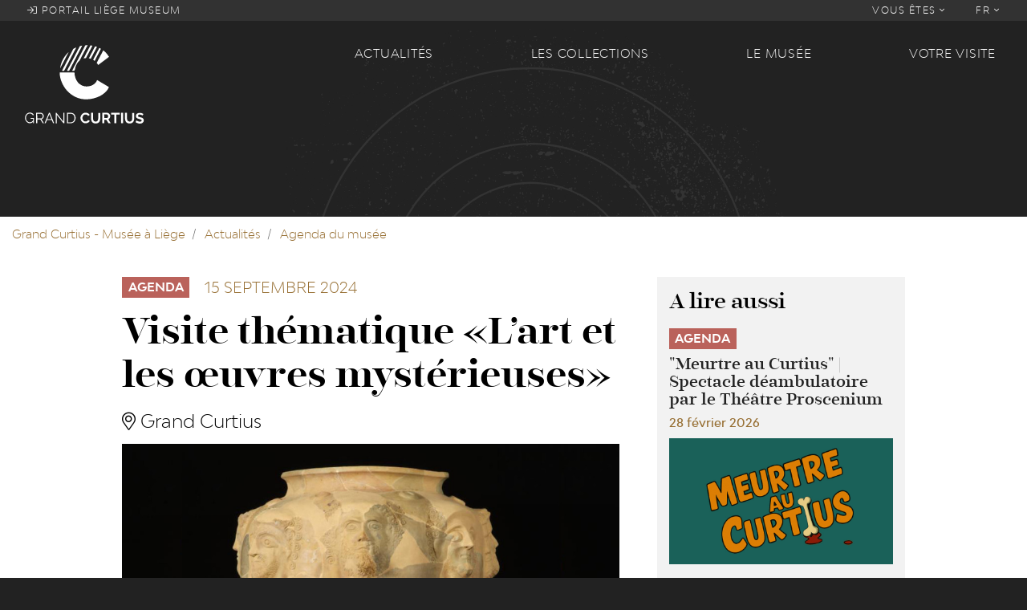

--- FILE ---
content_type: text/html; charset=UTF-8
request_url: https://www.grandcurtius.be/index.php/fr/actualites/agenda/visite-thematique-lart-et-les-oeuvres-mysterieuses
body_size: 7707
content:
<!DOCTYPE html>
<html lang="fr" dir="ltr" prefix="content: http://purl.org/rss/1.0/modules/content/  dc: http://purl.org/dc/terms/  foaf: http://xmlns.com/foaf/0.1/  og: http://ogp.me/ns#  rdfs: http://www.w3.org/2000/01/rdf-schema#  schema: http://schema.org/  sioc: http://rdfs.org/sioc/ns#  sioct: http://rdfs.org/sioc/types#  skos: http://www.w3.org/2004/02/skos/core#  xsd: http://www.w3.org/2001/XMLSchema# ">
  <head>
    <meta charset="utf-8" />
<script>(function(i,s,o,g,r,a,m){i["GoogleAnalyticsObject"]=r;i[r]=i[r]||function(){(i[r].q=i[r].q||[]).push(arguments)},i[r].l=1*new Date();a=s.createElement(o),m=s.getElementsByTagName(o)[0];a.async=1;a.src=g;m.parentNode.insertBefore(a,m)})(window,document,"script","https://www.google-analytics.com/analytics.js","ga");ga("create", "UA-126027299-1", {"cookieDomain":"auto"});ga("set", "anonymizeIp", true);ga("send", "pageview");</script>
<link rel="canonical" href="https://www.grandcurtius.be/index.php/fr/actualites/agenda/visite-thematique-lart-et-les-oeuvres-mysterieuses" />
<meta name="description" content="Au cœur des collections du Grand Curtius, certaines œuvres n’ont pas encore livré tous leurs secrets et divisent encore aujourd’hui les chercheurs. rencontre avec ces œuvres «mystérieuses». Rendez-vous le 15 septembre 2024. Inscrivez-vous. Animation dans le cadre des 15 ans du Grand Curtius!" />
<meta name="MobileOptimized" content="width" />
<meta name="HandheldFriendly" content="true" />
<meta name="viewport" content="width=device-width, initial-scale=1, shrink-to-fit=no" />
<meta http-equiv="x-ua-compatible" content="ie=edge" />
<link rel="shortcut icon" href="/sites/default/files/favicon2020_0.png" type="image/png" />
<link rel="alternate" hreflang="fr" href="https://www.grandcurtius.be/index.php/fr/actualites/agenda/visite-thematique-lart-et-les-oeuvres-mysterieuses" />
<link rel="revision" href="https://www.grandcurtius.be/index.php/fr/actualites/agenda/visite-thematique-lart-et-les-oeuvres-mysterieuses" />

    <title>Visite thématique «L’art et les œuvres mystérieuses» | Grand Curtius - Musée à Liège</title>
    <link rel="stylesheet" media="all" href="/sites/default/files/css/css_C8ul1Vl4oMWV6MTvOyvtIZUm33-ksKF6yWMwqowfjIw.css" />
<link rel="stylesheet" media="all" href="/sites/default/files/css/css_Vl7QsSyM3x5EPHJ3E2zhsc1I8fo1QQq6X63w0yrsXng.css" />

    
<!--[if lte IE 8]>
<script src="/sites/default/files/js/js_VtafjXmRvoUgAzqzYTA3Wrjkx9wcWhjP0G4ZnnqRamA.js"></script>
<![endif]-->

  </head>
  <body class="layout-one-sidebar layout-sidebar-second page-node-1039 path-node node--type-event">
    <a href="#main-content" class="visually-hidden focusable skip-link">
      Aller au contenu principal
    </a>
    
      <div class="dialog-off-canvas-main-canvas" data-off-canvas-main-canvas>
    <div id="page-wrapper">
  <div id="page">
    <header id="header"  class="header parallax-inverse css-transitions-only-after-page-load" role="banner" aria-label="Entête du site">
                        <nav class="navbar navbar-dark navbar-expand-lg" id="navbar-top">
            <ul class="navbar-nav mr-auto">
              <li class="nav-item">
                <a class="nav-link" href="http://liegemuseum.be"><i class="fal fa-sign-in"></i> Portail liège museum</a>
              </li>
            </ul>
            
              <ul data-region="secondary_menu" block="block-grandcurtius-secondary-menu" class="clearfix nav navbar-nav ml-auto">
                    <li class="nav-item menu-item--expanded dropdown">
                                    <a href="" class="nav-link" data-toggle="dropdown" aria-expanded="false" aria-haspopup="true">            Vous êtes <i class="fal fa-angle-down"></i>
          </a>
                        <ul class="dropdown-menu dropdown-menu-right">
                    <li class="dropdown-item">
                          <a href="/fr/visit#public-251" data-drupal-link-system-path="visit">En famille</a>
              </li>
                <li class="dropdown-item">
                          <a href="/fr/visit#public-252" data-drupal-link-system-path="visit">En groupes</a>
              </li>
                <li class="dropdown-item">
                          <a href="/fr/visit#public-259" data-drupal-link-system-path="visit">Public spécifique</a>
              </li>
                <li class="dropdown-item">
                          <a href="/fr/visit#public-262" data-drupal-link-system-path="visit">Presse</a>
              </li>
                <li class="dropdown-item">
                          <a href="/fr/visit#public-470" data-drupal-link-system-path="visit">Entreprise</a>
              </li>
                <li class="dropdown-item">
                          <a href="/fr/node/260" data-drupal-link-system-path="node/260">Soutenir le musée</a>
              </li>
        </ul>
  
              </li>
        </ul>
  


  <ul class="links nav navbar-nav">
    <li class="nav-item dropdown">
      <a href="" class="nav-link" data-toggle="dropdown" aria-expanded="false" aria-haspopup="true">FR <i class="fal fa-angle-down"></i></a>
      <ul class="dropdown-menu dropdown-menu-right">
                  <li class="dropdown-item">
            <a href="/index.php/fr/actualites/agenda/visite-thematique-lart-et-les-oeuvres-mysterieuses" class="language-link is-active" hreflang="fr" data-drupal-link-system-path="node/1039">FR</a>
          </li>
                  <li class="dropdown-item">
            <a href="/index.php/nl/node/1039" class="language-link" hreflang="nl" data-drupal-link-system-path="node/1039">NL</a>
          </li>
                  <li class="dropdown-item">
            <a href="/index.php/de/node/1039" class="language-link" hreflang="de" data-drupal-link-system-path="node/1039">DE</a>
          </li>
                  <li class="dropdown-item">
            <a href="/index.php/en/node/1039" class="language-link" hreflang="en" data-drupal-link-system-path="node/1039">EN</a>
          </li>
              </ul>
    </li>
  </ul>



          </nav>
                <nav class="navbar navbar-dark navbar-expand-lg" id="navbar-main">
          <div class="row">
            <div class="col-12 col-lg-4 d-flex d-lg-block justify-content-between">
                <section class="region region-logo">
    <div class="logo-box">
  <a href="https://www.grandcurtius.be/index.php/fr" title="Grand Curtius" rel="home">
    <img src="https://www.grandcurtius.be/themes/custom/grandcurtius/logo_picto.svg?2020" class="logo-base" />
    <img src="https://www.grandcurtius.be/themes/custom/grandcurtius/logo_text.svg?2020" class="logo-text" />
      </a>
</div>

  </section>


              <button class="navbar-toggler navbar-toggler-right" type="button" data-toggle="collapse" data-target="#CollapsingNavbar" aria-controls="CollapsingNavbar" aria-expanded="false" aria-label="Toggle navigation"><span class="navbar-toggler-icon"></span></button>
            </div>
            <div class="col-12 col-lg-8">
                              <div class="collapse navbar-collapse" id="CollapsingNavbar">
                    <nav role="navigation" aria-labelledby="block-grandcurtius-main-menu-menu" id="block-grandcurtius-main-menu" class="block block-menu navigation menu--main">
            
  <h2 class="sr-only" id="block-grandcurtius-main-menu-menu">Main navigation</h2>
  

        
<ul class="menu menu-level-0">
  
  <li class="menu-item menu-item--expanded">
    <a href="/fr/actualites" data-drupal-link-system-path="taxonomy/term/8">Actualités</a>

              

<div class="menu_link_content menu-link-contentmain view-mode-default menu-dropdown menu-dropdown-0 menu-type-default">
        <div class="menu-dropdown-box">
      
<div class="field field--name-field-menu-image field--type-image field--label-visually_hidden">
  <div class="field__label visually-hidden">Menu Image</div>
      <div class="field__item">
      <img class="img-fluid" src="/sites/default/files/styles/thumbnail_crop/public/2018-09/news.jpg?itok=rRpua56O" data-image="/sites/default/files/styles/thumbnail_crop/public/2018-09/news.jpg?itok=rRpua56O">
    </div>
  </div>

<ul class="menu menu-level-1">
  
  <li class="menu-item">
              

  <a href="/fr/actualites/news" data-image="/sites/default/files/styles/thumbnail_crop/public/2018-09/news_0.jpg?itok=KzWVKhR7">News</a>
<div class="menu_link_content menu-link-contentmain view-mode-default menu-dropdown menu-dropdown-1 menu-type-default">
      
  </div>

      </li>
  
  <li class="menu-item">
              

  <a href="/fr/actualites/exposition" data-image="/sites/default/files/styles/thumbnail_crop/public/2018-09/expo.jpg?itok=dInEMFpy">Expositions</a>
<div class="menu_link_content menu-link-contentmain view-mode-default menu-dropdown menu-dropdown-1 menu-type-default">
      
  </div>

      </li>
  
  <li class="menu-item">
              

  <a href="/fr/actualites/agenda" data-image="/sites/default/files/styles/thumbnail_crop/public/2018-09/agenda.jpg?itok=d4FFvfgD">Agenda du musée</a>
<div class="menu_link_content menu-link-contentmain view-mode-default menu-dropdown menu-dropdown-1 menu-type-default">
      
  </div>

      </li>
  
  <li class="menu-item">
              

  <a href="/fr/actualites/objet-du-mois" data-image="/sites/default/files/styles/thumbnail_crop/public/2018-09/objetdumois.jpg?itok=k7lJ9rYv">Objet du mois</a>
<div class="menu_link_content menu-link-contentmain view-mode-default menu-dropdown menu-dropdown-1 menu-type-default">
      
  </div>

      </li>
</ul>

    </div>
  </div>

      </li>
  
  <li class="menu-item menu-item--expanded">
    <a href="/fr/les-collections" data-drupal-link-system-path="node/131">Les collections</a>

              

<div class="menu_link_content menu-link-contentmain view-mode-default menu-dropdown menu-dropdown-0 menu-type-default">
        <div class="menu-dropdown-box">
      
<div class="field field--name-field-menu-image field--type-image field--label-visually_hidden">
  <div class="field__label visually-hidden">Menu Image</div>
      <div class="field__item">
      <img class="img-fluid" src="/sites/default/files/styles/thumbnail_crop/public/2018-09/pale%E2%95%A0%C3%BContologie-2.jpg?itok=Y_GE4RT5" data-image="/sites/default/files/styles/thumbnail_crop/public/2018-09/pale%E2%95%A0%C3%BContologie-2.jpg?itok=Y_GE4RT5">
    </div>
  </div>

<ul class="menu menu-level-1">
  
  <li class="menu-item">
              

  <a href="/fr/les-collections/armes" data-image="/sites/default/files/styles/thumbnail_crop/public/2018-09/armes-menu.png?itok=WdEP3Q_f">Armes</a>
<div class="menu_link_content menu-link-contentmain view-mode-default menu-dropdown menu-dropdown-1 menu-type-default">
      
  </div>

      </li>
  
  <li class="menu-item">
              

  <a href="/fr/les-collections/verre" data-image="/sites/default/files/styles/thumbnail_crop/public/2018-09/verre-menu.png?itok=DQrke1UY">Verre</a>
<div class="menu_link_content menu-link-contentmain view-mode-default menu-dropdown menu-dropdown-1 menu-type-default">
      
  </div>

      </li>
  
  <li class="menu-item">
              

  <a href="/fr/les-collections/art-religieux-art-mosan" data-image="/sites/default/files/styles/thumbnail_crop/public/2018-09/art-mosan-menu.png?itok=0OrQhX2A">Art religieux &amp; Art mosan</a>
<div class="menu_link_content menu-link-contentmain view-mode-default menu-dropdown menu-dropdown-1 menu-type-default">
      
  </div>

      </li>
  
  <li class="menu-item">
              

  <a href="/fr/les-collections/arts-decoratifs" data-image="/sites/default/files/styles/thumbnail_crop/public/2018-09/artdeco-menu.png?itok=3PSRkmfB">Arts décoratifs</a>
<div class="menu_link_content menu-link-contentmain view-mode-default menu-dropdown menu-dropdown-1 menu-type-default">
      
  </div>

      </li>
  
  <li class="menu-item">
              

  <a href="/fr/les-collections/archeologie" data-image="/sites/default/files/styles/thumbnail_crop/public/2018-09/archeologie-menu.png?itok=sYC9dwHn">Archéologie</a>
<div class="menu_link_content menu-link-contentmain view-mode-default menu-dropdown menu-dropdown-1 menu-type-default">
      
  </div>

      </li>
  
  <li class="menu-item">
              

  <a href="/fr/les-collections/portail-des-collections-des-musees-de-la-ville-de-liege" data-image="">Portail des collections des Musées de la Ville de Liège</a>
<div class="menu_link_content menu-link-contentmain view-mode-default menu-dropdown menu-dropdown-1 menu-type-default">
      
  </div>

      </li>
</ul>

    </div>
  </div>

      </li>
  
  <li class="menu-item menu-item--expanded">
    <a href="/fr/le-musee" data-drupal-link-system-path="node/137">Le musée</a>

              

<div class="menu_link_content menu-link-contentmain view-mode-default menu-dropdown menu-dropdown-0 menu-type-default">
        <div class="menu-dropdown-box">
      
<div class="field field--name-field-menu-image field--type-image field--label-visually_hidden">
  <div class="field__label visually-hidden">Menu Image</div>
      <div class="field__item">
      <img class="img-fluid" src="/sites/default/files/styles/thumbnail_crop/public/2018-09/batiments_0.jpg?itok=eMLBAh9N" data-image="/sites/default/files/styles/thumbnail_crop/public/2018-09/batiments_0.jpg?itok=eMLBAh9N">
    </div>
  </div>

<ul class="menu menu-level-1">
  
  <li class="menu-item">
              

  <a href="/fr/le-musee/histoire-du-musee" data-image="/sites/default/files/styles/thumbnail_crop/public/2018-09/histoire.jpg?itok=QpC7L-Yq">Histoire du musée</a>
<div class="menu_link_content menu-link-contentmain view-mode-default menu-dropdown menu-dropdown-1 menu-type-default">
      
  </div>

      </li>
  
  <li class="menu-item">
              

  <a href="/fr/les-batiments" data-image="/sites/default/files/styles/thumbnail_crop/public/2018-09/batiments.jpg?itok=DbikKXOO">Les bâtiments</a>
<div class="menu_link_content menu-link-contentmain view-mode-default menu-dropdown menu-dropdown-1 menu-type-default">
      
  </div>

      </li>
  
  <li class="menu-item">
              

  <a href="/fr/coulisses" data-image="/sites/default/files/styles/thumbnail_crop/public/2018-09/coulisses.jpg?itok=qfVuEdnw">Les coulisses</a>
<div class="menu_link_content menu-link-contentmain view-mode-default menu-dropdown menu-dropdown-1 menu-type-default">
      
  </div>

      </li>
  
  <li class="menu-item">
              

  <a href="/fr/actualite-scientifique" data-image="/sites/default/files/styles/thumbnail_crop/public/2018-09/recherche.jpg?itok=Vmw64ACh">Recherche &amp; actualité scientifique</a>
<div class="menu_link_content menu-link-contentmain view-mode-default menu-dropdown menu-dropdown-1 menu-type-default">
      
  </div>

      </li>
</ul>

    </div>
  </div>

      </li>
  
  <li class="menu-item menu-item--expanded">
    <a href="/fr/visit" data-drupal-link-system-path="visit">Votre visite</a>

              

<div class="menu_link_content menu-link-contentmain view-mode-default menu-dropdown menu-dropdown-0 menu-type-default">
        <div class="menu-dropdown-box">
      
<div class="field field--name-field-menu-image field--type-image field--label-visually_hidden">
  <div class="field__label visually-hidden">Menu Image</div>
      <div class="field__item">
      <img class="img-fluid" src="/sites/default/files/styles/thumbnail_crop/public/2018-09/09_15_2018_VIDEO_SITE_CURTIUS_V04.jpg?itok=6nILnJzd" data-image="/sites/default/files/styles/thumbnail_crop/public/2018-09/09_15_2018_VIDEO_SITE_CURTIUS_V04.jpg?itok=6nILnJzd">
    </div>
  </div>

<ul class="menu menu-level-1">
  
  <li class="menu-item">
              

  <a href="/fr/votre-visite/la-boutique-du-musee" data-image="/sites/default/files/styles/thumbnail_crop/public/2018-09/boutique.jpg?itok=bB-LFfbH">La boutique du musée</a>
<div class="menu_link_content menu-link-contentmain view-mode-default menu-dropdown menu-dropdown-1 menu-type-default">
      
  </div>

      </li>
  
  <li class="menu-item">
              

  <a href="/fr/votre-visite/le-bistro-du-musee" data-image="/sites/default/files/styles/thumbnail_crop/public/2018-09/bistrot.jpg?itok=RKTB0lS9">Le Bistro du musée</a>
<div class="menu_link_content menu-link-contentmain view-mode-default menu-dropdown menu-dropdown-1 menu-type-default">
      
  </div>

      </li>
  
  <li class="menu-item">
              

  <a href="/fr/acces" data-image="/sites/default/files/styles/thumbnail_crop/public/2018-09/serendreaumusee300.jpg?itok=wdbILf2R">Infos pratiques</a>
<div class="menu_link_content menu-link-contentmain view-mode-default menu-dropdown menu-dropdown-1 menu-type-default">
      
  </div>

      </li>
  
  <li class="menu-item">
              

  <a href="/fr/votre-visite/billetterie" data-image="">Billetterie</a>
<div class="menu_link_content menu-link-contentmain view-mode-default menu-dropdown menu-dropdown-1 menu-type-default">
      
  </div>

      </li>
</ul>

    </div>
  </div>

      </li>
</ul>

  </nav>


              </div>
                                        </div>
          </div>
        </nav>
                    <div id="header-animation" data-file="https://www.grandcurtius.be/themes/custom/grandcurtius/animation/header.json"></div>
        <div id="banner">
                      <aside class="section clearfix" role="complementary">
              
            </aside>
                  </div>
                  </header>
          <div id="main-wrapper" class="layout-main-wrapper clearfix">
                    <div id="block-grandcurtius-breadcrumbs" class="block block-system block-system-breadcrumb-block">
  
    
      <div class="content">
      

  <nav role="navigation" aria-label="breadcrumb">
    <ol class="breadcrumb">
                  <li class="breadcrumb-item">
          <a href="/fr">Grand Curtius - Musée à Liège</a>
        </li>
                        <li class="breadcrumb-item">
          <a href="/fr/actualites">Actualités</a>
        </li>
                        <li class="breadcrumb-item">
          <a href="/fr/actualites/agenda">Agenda du musée</a>
        </li>
              </ol>
  </nav>

    </div>
  </div>


          <div id="main" class="container" style="background-color: ;">
                        <div class="row justify-content-center clearfix">
                <main class="main-content col" id="content" role="main">
                  <section class="section">
                    <a id="main-content" tabindex="-1"></a>
                      <div data-drupal-messages-fallback class="hidden"></div>
<div id="block-grandcurtius-content" class="block block-system block-system-main-block">
  
    
      <div class="content">
      
<article role="article" about="/index.php/fr/actualites/agenda/visite-thematique-lart-et-les-oeuvres-mysterieuses" class="node node--type-event node--view-mode-full clearfix">
      <header>
      
      
            <div class="field field--name-field-tag field--type-entity-reference field--label-hidden field__item"><div about="/fr/actualites/agenda" typeof="schema:Thing" class="taxonomy-term taxonomy-term-7 vocabulary-tags">
  <a href="/fr/actualites/agenda" style="background-color:#ba625b;">
            <div property="schema:name" class="field field--name-name field--type-string field--label-hidden field__item">Agenda</div>
      </a>
</div>
</div>
      
              <div class="node__date_wrapper">
          
          
            <div class="field field--name-field-date-start field--type-datetime field--label-hidden field__item"><time datetime="2024-09-15T12:00:00Z" class="datetime">15 septembre 2024</time>
</div>
      
                  </div>
                    <h1 class="node__title"><span class="field field--name-title field--type-string field--label-hidden"> Visite thématique «L’art et les œuvres mystérieuses»</span>
</h1>
            
          </header>
        <div class="node__content clearfix">
      
            <div class="field field--name-field-place field--type-string field--label-hidden field__item"><i class="fal fa-map-marker-alt"></i> Grand Curtius</div>
      
      <div class="field field--name-field-gallery-images field--type-image field--label-hidden field__items">
              <div class="field__item">  <img src="/sites/default/files/styles/gallery/public/2024-03/2024_09_15_VT_Art%20et%20mystere_Anniv%2015%20ans%20Curtius%20%281%29_0.jpg?itok=-xvMvSOE" width="960" height="540" alt=" Visite thématique «L’art et les œuvres mystérieuses»" typeof="foaf:Image" class="image-style-gallery img-fluid" />


</div>
          </div>
  
            <div class="clearfix text-formatted field field--name-body field--type-text-with-summary field--label-hidden field__item"><h6>Animation dans le cadre des 15 ans du Grand Curtius</h6>
<p><em>A l’occasion de ses 15 ans, le Grand Curtius propose un programme d’anniversaire festif de mars à décembre 2024 : visites guidées des collections permanentes, conférences, stages et ateliers créatifs pour enfants, spectacles et animations, exposition, surprises... </em></p>
<p>Plus d'info : <a href="https://www.grandcurtius.be/fr/actualites/news/le-grand-curtius-fete-ses-15-ans">https://www.grandcurtius.be/fr/actualites/news/le-grand-curtius-fete-ses-15-ans</a></p>
<p>Découvrez l'agenda des animations 2024 du Grand Curtius : <a href="https://www.grandcurtius.be/fr/actualites/agenda">https://www.grandcurtius.be/fr/actualites/agenda</a></p>
<h6> Visite thématique «L’art et les œuvres mystérieuses»</h6>
<p>Au cœur des collections du Grand Curtius, certaines œuvres n’ont pas encore livré tous leurs secrets et divisent encore aujourd’hui les chercheurs. Rencontre avec ces œuvres «mystérieuses»...</p>
<p>Cette visite est organisée par Art&amp;fact : <a href="https://www.artfact.ulg.ac.be/index.php">https://www.artfact.ulg.ac.be/index.php</a></p>
<p><strong>Infos pratiques</strong></p>
<p>&gt; 15.09.24 - 14h<br />
&gt; Prix : 10€<br />
&gt; Infos et inscriptions : animationsdesmusees@liege.be   +3242216832-37<br />
&gt;<a href="https://forms.office.com/pages/responsepage.aspx?id=h7kpNDcku0eeRLrEA05RHCAQDueq749GqMuO_4puBxdUQ0NDSkc1SE83OTg3MVE4SUhKQVNOTllXUC4u"> Inscription souhaitée en ligne</a></p>
<p>Visuel : Vase à bustes - époque gallo-romaine (1er-3e. s. PCN) Jupille</p>
</div>
      
  <div class="field field--name-field-links field--type-link field--label-above">
    <div class="field__label">Liens</div>
          <div class='field__items'>
              <div class="field__item"><a href="https://www.artfact.ulg.ac.be/index.php">Art&amp;fact</a></div>
          <div class="field__item"><a href="https://www.facebook.com/events/428566383047783?ref=newsfeed">Voir l&#039;événement sur Facebook</a></div>
              </div>
      </div>



    </div>
  </article>

    </div>
  </div>


                  </section>
                </main>
                                            <div class="sidebar_second sidebar col-md-4 order-last ml-md-4" id="sidebar_second">
                  <aside class="section" role="complementary">
                      <div class="views-element-container block block-views block-views-blockrelated-content-block-related-content" id="block-block-related-content">
  
      <h3>A lire aussi</h3>
    
      <div class="content">
      <div><div class="view view-related-content view-id-related_content view-display-id-block_related_content js-view-dom-id-5ff3c34c0ab9f1d1d7999f5de8f85544897f303b6d70f71a58ee51179d4e5ed7">
  
    
      
      <div class="view-empty">
      <div class="view view-related-content view-id-related_content view-display-id-no_results js-view-dom-id-3f4c3b4f1840ead488cf8ca519d495dde1f9be88c7646c5f7a0f4a6e4a07926b">
  
    
      
          <div class="view-content">
          <div class="views-row">
    
<article role="article" about="/fr/actualites/agenda/meurtre-au-curtius-spectacle-deambulatoire-par-le-theatre-proscenium" class="node node--type-event node--promoted node--view-mode-related-content clearfix">
  <div>
    
            <div class="field field--name-field-tag field--type-entity-reference field--label-hidden field__item"><div about="/fr/actualites/agenda" typeof="schema:Thing" class="taxonomy-term taxonomy-term-7 vocabulary-tags">
  <a href="/fr/actualites/agenda" style="background-color:#ba625b;">
            <div property="schema:name" class="field field--name-name field--type-string field--label-hidden field__item">Agenda</div>
      </a>
</div>
</div>
      
    <h5>
      <a href="/fr/actualites/agenda/meurtre-au-curtius-spectacle-deambulatoire-par-le-theatre-proscenium" rel="bookmark"><span class="field field--name-title field--type-string field--label-hidden">&quot;Meurtre au Curtius&quot; | Spectacle déambulatoire par le Théâtre Proscenium</span>
</a>
    </h5>
    
    
            <div class="field field--name-field-date-start field--type-datetime field--label-hidden field__item"><time datetime="2026-02-28T12:00:00Z" class="datetime">28 février 2026</time>
</div>
      
    
            <div class="field field--name-field-image field--type-image field--label-hidden field__item">  <a href="/fr/actualites/agenda/meurtre-au-curtius-spectacle-deambulatoire-par-le-theatre-proscenium"><img src="/sites/default/files/styles/teaser_wide/public/2026-01/Banni%C3%A8re%20Curtius%20%281%29.jpg?itok=u9bP05jC" width="800" height="450" alt="" typeof="foaf:Image" class="image-style-teaser-wide img-fluid" />

</a>
</div>
      
  </div>
</article>

  </div>
    <div class="views-row">
    
<article role="article" about="/fr/actualites/agenda/cinemusee-poirot-dernier-temoin" class="node node--type-event node--promoted node--view-mode-related-content clearfix">
  <div>
    
            <div class="field field--name-field-tag field--type-entity-reference field--label-hidden field__item"><div about="/fr/actualites/agenda" typeof="schema:Thing" class="taxonomy-term taxonomy-term-7 vocabulary-tags">
  <a href="/fr/actualites/agenda" style="background-color:#ba625b;">
            <div property="schema:name" class="field field--name-name field--type-string field--label-hidden field__item">Agenda</div>
      </a>
</div>
</div>
      
    <h5>
      <a href="/fr/actualites/agenda/cinemusee-poirot-dernier-temoin" rel="bookmark"><span class="field field--name-title field--type-string field--label-hidden">Cinémusée : &quot;Poirot, dernier témoin&quot;</span>
</a>
    </h5>
    
    
            <div class="field field--name-field-date-start field--type-datetime field--label-hidden field__item"><time datetime="2026-02-18T12:00:00Z" class="datetime">18 février 2026</time>
</div>
      
    
            <div class="field field--name-field-image field--type-image field--label-hidden field__item">  <a href="/fr/actualites/agenda/cinemusee-poirot-dernier-temoin"><img src="/sites/default/files/styles/teaser_wide/public/2025-12/Visuel%20cin%C3%A9mus%C3%A9e%202026_1.jpg?itok=65Wd3GX4" width="800" height="450" alt="" typeof="foaf:Image" class="image-style-teaser-wide img-fluid" />

</a>
</div>
      
  </div>
</article>

  </div>
    <div class="views-row">
    
<article role="article" about="/fr/actualites/agenda/visite-enfant-le-musee-la-prehistoire-et-aujourdhui-0" class="node node--type-event node--promoted node--view-mode-related-content clearfix">
  <div>
    
            <div class="field field--name-field-tag field--type-entity-reference field--label-hidden field__item"><div about="/fr/actualites/agenda" typeof="schema:Thing" class="taxonomy-term taxonomy-term-7 vocabulary-tags">
  <a href="/fr/actualites/agenda" style="background-color:#ba625b;">
            <div property="schema:name" class="field field--name-name field--type-string field--label-hidden field__item">Agenda</div>
      </a>
</div>
</div>
      
    <h5>
      <a href="/fr/actualites/agenda/visite-enfant-le-musee-la-prehistoire-et-aujourdhui-0" rel="bookmark"><span class="field field--name-title field--type-string field--label-hidden">Visite enfant : Le Musée, la Préhistoire et aujourd&#039;hui</span>
</a>
    </h5>
    
    
            <div class="field field--name-field-date-start field--type-datetime field--label-hidden field__item"><time datetime="2026-02-08T12:00:00Z" class="datetime">8 février 2026</time>
</div>
      
    
            <div class="field field--name-field-image field--type-image field--label-hidden field__item">  <a href="/fr/actualites/agenda/visite-enfant-le-musee-la-prehistoire-et-aujourdhui-0"><img src="/sites/default/files/styles/teaser_wide/public/2026-01/Visite%20en%20famille%20enfant%20-%20Le%20Mus%C3%A9e%20la%20Pr%C3%A9histoire%20et%20aujourd%27hui%20-%2008%2002%202026_Grand%20Curtius.jpg?itok=Sm0DEZDT" width="800" height="450" alt="" typeof="foaf:Image" class="image-style-teaser-wide img-fluid" />

</a>
</div>
      
  </div>
</article>

  </div>
    <div class="views-row">
    
<article role="article" about="/fr/actualites/agenda/creamusee-petits-vitraux-daluminium" class="node node--type-event node--promoted node--view-mode-related-content clearfix">
  <div>
    
            <div class="field field--name-field-tag field--type-entity-reference field--label-hidden field__item"><div about="/fr/actualites/agenda" typeof="schema:Thing" class="taxonomy-term taxonomy-term-7 vocabulary-tags">
  <a href="/fr/actualites/agenda" style="background-color:#ba625b;">
            <div property="schema:name" class="field field--name-name field--type-string field--label-hidden field__item">Agenda</div>
      </a>
</div>
</div>
      
    <h5>
      <a href="/fr/actualites/agenda/creamusee-petits-vitraux-daluminium" rel="bookmark"><span class="field field--name-title field--type-string field--label-hidden">Créamusée : Petits vitraux d&#039;aluminium</span>
</a>
    </h5>
    
    
            <div class="field field--name-field-date-start field--type-datetime field--label-hidden field__item"><time datetime="2026-02-01T12:00:00Z" class="datetime">1 février 2026</time>
</div>
      
    
            <div class="field field--name-field-image field--type-image field--label-hidden field__item">  <a href="/fr/actualites/agenda/creamusee-petits-vitraux-daluminium"><img src="/sites/default/files/styles/teaser_wide/public/2025-12/creamusee%2001.02.2026.jpg?itok=PYI-NHep" width="800" height="450" alt="" typeof="foaf:Image" class="image-style-teaser-wide img-fluid" />

</a>
</div>
      
  </div>
</article>

  </div>

    </div>
      
          </div>

    </div>
  
          </div>
</div>

    </div>
  </div>


                  </aside>
                </div>
                          </div>
          </div>
              </div>
              <div class="featured-bottom">
                  <aside class="clearfix" role="complementary">
            
          </aside>
                </div>
              <div class="scroll-down">
      <a href="#page-bottom">
        <i class="fal fa-chevron-down fa-lg"></i>
      </a>
    </div>
    <footer class="site-footer">
              <div id="footer-animation" data-file="https://www.grandcurtius.be/themes/custom/grandcurtius/animation/footer.json"></div>
        <div class="container">
                      <div class="site-footer-top clearfix">
                <section class="region region-footer-top">
    <nav role="navigation" aria-labelledby="block-social-menu" id="block-social" class="block block-menu navigation menu--social">
      
  <h2 id="block-social-menu">Réseaux sociaux</h2>
  

        
              <ul data-region="footer_top" block="block-social" class="clearfix nav flex-column">
                    <li class="nav-item">
                <a href="https://www.facebook.com/LeGrandCurtius/">Facebook</a>
              </li>
                <li class="nav-item">
                <a href="https://fr.tripadvisor.be/Attraction_Review-g188655-d319384-Reviews-Musee_Curtius_Curtius_Museum-Liege_Liege_Province_The_Ardennes_Wallonia.html">TripAdvisor</a>
              </li>
                <li class="nav-item">
                <a href="https://www.youtube.com/watch?v=XerKIkxT1TQ&amp;list=PL2pLNgY81wWOBMbuo3dmMMQ0gmIW7y-Nb">Youtube</a>
              </li>
        </ul>
  


  </nav>
<nav role="navigation" aria-labelledby="block-publications-menu" id="block-publications" class="block block-menu navigation menu--publications">
      
  <h2 id="block-publications-menu">Publications</h2>
  

        
              <ul data-region="footer_top" block="block-publications" class="clearfix nav flex-column">
                    <li class="nav-item">
                <a href="http://lesmuseesdeliege.be/publications/">LiègeMusées</a>
              </li>
                <li class="nav-item">
                <a href="http://lesmuseesdeliege.be/publications/" title="Les carnets du Curtius">Carnets du Curtius</a>
              </li>
                <li class="nav-item">
                <a href="http://lesmuseesdeliege.be/wp-content/uploads/2020/05/essentiel-Curtius.pdf" title="Procurez-vous l&#039;Essentiel des collections">Essentiel des collections</a>
              </li>
                <li class="nav-item">
                <a href="http://lesmuseesdeliege.be/wp-content/uploads/2020/06/essentiel-Armes-web.pdf">Essentiel du département des armes</a>
              </li>
        </ul>
  


  </nav>
<nav role="navigation" aria-labelledby="block-legals-menu" id="block-legals" class="block block-menu navigation menu--legals">
      
  <h2 id="block-legals-menu">FAQ &amp; Aspects légaux</h2>
  

        
              <ul data-region="footer_top" block="block-legals" class="clearfix nav flex-column">
                    <li class="nav-item">
                <a href="https://www.grandcurtius.be/fr/node/506" title="Questions fréquemment posées...">FAQ</a>
              </li>
                <li class="nav-item">
                <a href="/fr/cookies" data-drupal-link-system-path="node/218">Cookies</a>
              </li>
                <li class="nav-item">
                <a href="/fr/vie-privee-et-mentions-legales" data-drupal-link-system-path="node/219">Vie privée et mentions légales</a>
              </li>
        </ul>
  


  </nav>
<div id="block-contact" class="block block-block-content block-block-content808e20fd-9adb-4e0e-922a-4083cb14a070">
  
      <h2>Contact</h2>
    
      <div class="content">
      
            <div class="clearfix text-formatted field field--name-body field--type-text-with-summary field--label-hidden field__item"><p>Le Grand Curtius<br />
Féronstrée, 136 - 4000 Liège <br />
&amp;<br />
Quai de Maestricht, 13 - 4000 Liège<br />
Tel : +32 (0)4 221 68 17<br />
<a href="mailto:infograndcurtius@liege.be">infograndcurtius@liege.be</a></p>
<p><a href="https://shop.infinitix.be/MUSEEGRANDCURTIUS/">BILLETTERIE</a></p>
</div>
      
    </div>
  </div>

  </section>

            </div>
                    <div class="site-footer-bottom">
            <div class="site-footer-bottom-left">
              <a href="http://liegemuseum.be/"><img src="https://www.grandcurtius.be/themes/custom/grandcurtius/images/liege-museum.png"></a>
              <a href="https://www.laboverie.com/"><img src="https://www.grandcurtius.be/themes/custom/grandcurtius/images/la-boverie.png"></a>
              <a href="https://www.visitezliege.be/"><img src="https://www.grandcurtius.be/themes/custom/grandcurtius/images/visitez-liege.png"></a>
            </div>
            <div class="site-footer-bottom-right">
              <a href="https://www.liege.be/fr"><img src="https://www.grandcurtius.be/themes/custom/grandcurtius/images/liege.png"></a>
              <a href="http://www.federation-wallonie-bruxelles.be/"><img src="https://www.grandcurtius.be/themes/custom/grandcurtius/images/fwb.png"></a>
            </div>
          </div>
        </div>
          </footer>
  </div>
</div>
<a id="page-bottom" tabindex="-1"></a>

  </div>

    
    <script type="application/json" data-drupal-selector="drupal-settings-json">{"path":{"baseUrl":"\/index.php\/","scriptPath":null,"pathPrefix":"fr\/","currentPath":"node\/1039","currentPathIsAdmin":false,"isFront":false,"currentLanguage":"fr"},"pluralDelimiter":"\u0003","suppressDeprecationErrors":true,"google_analytics":{"trackOutbound":true,"trackMailto":true,"trackDownload":true,"trackDownloadExtensions":"7z|aac|arc|arj|asf|asx|avi|bin|csv|doc(x|m)?|dot(x|m)?|exe|flv|gif|gz|gzip|hqx|jar|jpe?g|js|mp(2|3|4|e?g)|mov(ie)?|msi|msp|pdf|phps|png|ppt(x|m)?|pot(x|m)?|pps(x|m)?|ppam|sld(x|m)?|thmx|qtm?|ra(m|r)?|sea|sit|tar|tgz|torrent|txt|wav|wma|wmv|wpd|xls(x|m|b)?|xlt(x|m)|xlam|xml|z|zip"},"user":{"uid":0,"permissionsHash":"25b6c07dae527fbcddee7598b5e15fb8da8ef795c11684deddcc5213a2c3908d"}}</script>
<script src="/sites/default/files/js/js_6k-Jujny570ISZBcuMpTKtWKQHaIXEKhnOXObP921eE.js"></script>

  </body>
</html>
